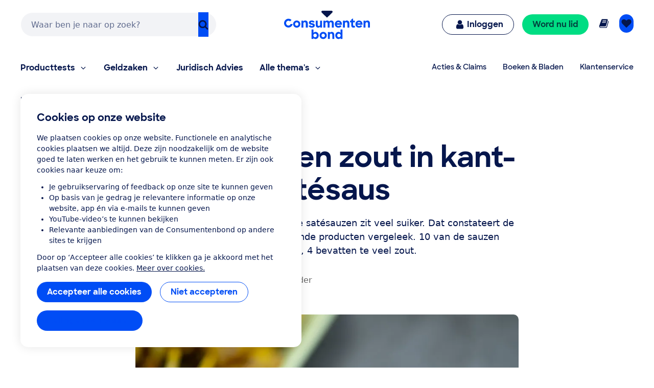

--- FILE ---
content_type: application/x-javascript;charset=utf-8
request_url: https://swa.consumentenbond.nl/id?d_visid_ver=5.5.0&d_fieldgroup=A&mcorgid=3C2215F354E783880A4C98A4%40AdobeOrg&mid=45833322066886490722109660689283272090&d_coppa=true&ts=1769331333856
body_size: -32
content:
{"mid":"45833322066886490722109660689283272090"}